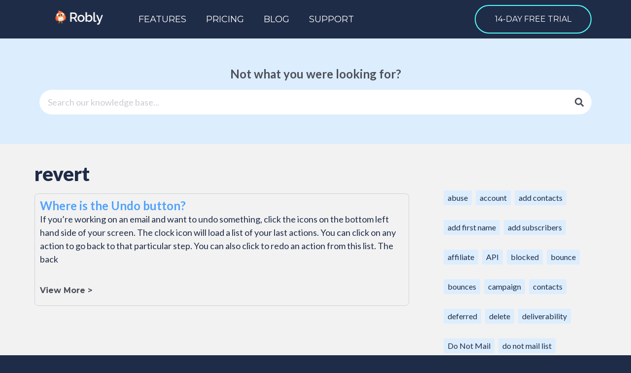

--- FILE ---
content_type: text/html; charset=UTF-8
request_url: https://support.robly.com/tag/revert/
body_size: 12082
content:
<!doctype html>
<html lang="en-US">
<head>
	<meta charset="UTF-8">
		<meta name="viewport" content="width=device-width, initial-scale=1">
	<link rel="profile" href="https://gmpg.org/xfn/11">
	<title>revert &#8211; support.robly.com</title>
<meta name='robots' content='max-image-preview:large' />
<link rel="alternate" type="application/rss+xml" title="support.robly.com &raquo; Feed" href="https://support.robly.com/feed/" />
<link rel="alternate" type="application/rss+xml" title="support.robly.com &raquo; Comments Feed" href="https://support.robly.com/comments/feed/" />
<link rel="alternate" type="application/rss+xml" title="support.robly.com &raquo; revert Tag Feed" href="https://support.robly.com/tag/revert/feed/" />
<style id='wp-img-auto-sizes-contain-inline-css' type='text/css'>
img:is([sizes=auto i],[sizes^="auto," i]){contain-intrinsic-size:3000px 1500px}
/*# sourceURL=wp-img-auto-sizes-contain-inline-css */
</style>
<style id='wp-emoji-styles-inline-css' type='text/css'>

	img.wp-smiley, img.emoji {
		display: inline !important;
		border: none !important;
		box-shadow: none !important;
		height: 1em !important;
		width: 1em !important;
		margin: 0 0.07em !important;
		vertical-align: -0.1em !important;
		background: none !important;
		padding: 0 !important;
	}
/*# sourceURL=wp-emoji-styles-inline-css */
</style>
<link rel='stylesheet' id='wp-block-library-css' href='https://support.robly.com/wp-includes/css/dist/block-library/style.min.css?ver=6.9' type='text/css' media='all' />
<style id='global-styles-inline-css' type='text/css'>
:root{--wp--preset--aspect-ratio--square: 1;--wp--preset--aspect-ratio--4-3: 4/3;--wp--preset--aspect-ratio--3-4: 3/4;--wp--preset--aspect-ratio--3-2: 3/2;--wp--preset--aspect-ratio--2-3: 2/3;--wp--preset--aspect-ratio--16-9: 16/9;--wp--preset--aspect-ratio--9-16: 9/16;--wp--preset--color--black: #000000;--wp--preset--color--cyan-bluish-gray: #abb8c3;--wp--preset--color--white: #ffffff;--wp--preset--color--pale-pink: #f78da7;--wp--preset--color--vivid-red: #cf2e2e;--wp--preset--color--luminous-vivid-orange: #ff6900;--wp--preset--color--luminous-vivid-amber: #fcb900;--wp--preset--color--light-green-cyan: #7bdcb5;--wp--preset--color--vivid-green-cyan: #00d084;--wp--preset--color--pale-cyan-blue: #8ed1fc;--wp--preset--color--vivid-cyan-blue: #0693e3;--wp--preset--color--vivid-purple: #9b51e0;--wp--preset--gradient--vivid-cyan-blue-to-vivid-purple: linear-gradient(135deg,rgb(6,147,227) 0%,rgb(155,81,224) 100%);--wp--preset--gradient--light-green-cyan-to-vivid-green-cyan: linear-gradient(135deg,rgb(122,220,180) 0%,rgb(0,208,130) 100%);--wp--preset--gradient--luminous-vivid-amber-to-luminous-vivid-orange: linear-gradient(135deg,rgb(252,185,0) 0%,rgb(255,105,0) 100%);--wp--preset--gradient--luminous-vivid-orange-to-vivid-red: linear-gradient(135deg,rgb(255,105,0) 0%,rgb(207,46,46) 100%);--wp--preset--gradient--very-light-gray-to-cyan-bluish-gray: linear-gradient(135deg,rgb(238,238,238) 0%,rgb(169,184,195) 100%);--wp--preset--gradient--cool-to-warm-spectrum: linear-gradient(135deg,rgb(74,234,220) 0%,rgb(151,120,209) 20%,rgb(207,42,186) 40%,rgb(238,44,130) 60%,rgb(251,105,98) 80%,rgb(254,248,76) 100%);--wp--preset--gradient--blush-light-purple: linear-gradient(135deg,rgb(255,206,236) 0%,rgb(152,150,240) 100%);--wp--preset--gradient--blush-bordeaux: linear-gradient(135deg,rgb(254,205,165) 0%,rgb(254,45,45) 50%,rgb(107,0,62) 100%);--wp--preset--gradient--luminous-dusk: linear-gradient(135deg,rgb(255,203,112) 0%,rgb(199,81,192) 50%,rgb(65,88,208) 100%);--wp--preset--gradient--pale-ocean: linear-gradient(135deg,rgb(255,245,203) 0%,rgb(182,227,212) 50%,rgb(51,167,181) 100%);--wp--preset--gradient--electric-grass: linear-gradient(135deg,rgb(202,248,128) 0%,rgb(113,206,126) 100%);--wp--preset--gradient--midnight: linear-gradient(135deg,rgb(2,3,129) 0%,rgb(40,116,252) 100%);--wp--preset--font-size--small: 13px;--wp--preset--font-size--medium: 20px;--wp--preset--font-size--large: 36px;--wp--preset--font-size--x-large: 42px;--wp--preset--spacing--20: 0.44rem;--wp--preset--spacing--30: 0.67rem;--wp--preset--spacing--40: 1rem;--wp--preset--spacing--50: 1.5rem;--wp--preset--spacing--60: 2.25rem;--wp--preset--spacing--70: 3.38rem;--wp--preset--spacing--80: 5.06rem;--wp--preset--shadow--natural: 6px 6px 9px rgba(0, 0, 0, 0.2);--wp--preset--shadow--deep: 12px 12px 50px rgba(0, 0, 0, 0.4);--wp--preset--shadow--sharp: 6px 6px 0px rgba(0, 0, 0, 0.2);--wp--preset--shadow--outlined: 6px 6px 0px -3px rgb(255, 255, 255), 6px 6px rgb(0, 0, 0);--wp--preset--shadow--crisp: 6px 6px 0px rgb(0, 0, 0);}:where(.is-layout-flex){gap: 0.5em;}:where(.is-layout-grid){gap: 0.5em;}body .is-layout-flex{display: flex;}.is-layout-flex{flex-wrap: wrap;align-items: center;}.is-layout-flex > :is(*, div){margin: 0;}body .is-layout-grid{display: grid;}.is-layout-grid > :is(*, div){margin: 0;}:where(.wp-block-columns.is-layout-flex){gap: 2em;}:where(.wp-block-columns.is-layout-grid){gap: 2em;}:where(.wp-block-post-template.is-layout-flex){gap: 1.25em;}:where(.wp-block-post-template.is-layout-grid){gap: 1.25em;}.has-black-color{color: var(--wp--preset--color--black) !important;}.has-cyan-bluish-gray-color{color: var(--wp--preset--color--cyan-bluish-gray) !important;}.has-white-color{color: var(--wp--preset--color--white) !important;}.has-pale-pink-color{color: var(--wp--preset--color--pale-pink) !important;}.has-vivid-red-color{color: var(--wp--preset--color--vivid-red) !important;}.has-luminous-vivid-orange-color{color: var(--wp--preset--color--luminous-vivid-orange) !important;}.has-luminous-vivid-amber-color{color: var(--wp--preset--color--luminous-vivid-amber) !important;}.has-light-green-cyan-color{color: var(--wp--preset--color--light-green-cyan) !important;}.has-vivid-green-cyan-color{color: var(--wp--preset--color--vivid-green-cyan) !important;}.has-pale-cyan-blue-color{color: var(--wp--preset--color--pale-cyan-blue) !important;}.has-vivid-cyan-blue-color{color: var(--wp--preset--color--vivid-cyan-blue) !important;}.has-vivid-purple-color{color: var(--wp--preset--color--vivid-purple) !important;}.has-black-background-color{background-color: var(--wp--preset--color--black) !important;}.has-cyan-bluish-gray-background-color{background-color: var(--wp--preset--color--cyan-bluish-gray) !important;}.has-white-background-color{background-color: var(--wp--preset--color--white) !important;}.has-pale-pink-background-color{background-color: var(--wp--preset--color--pale-pink) !important;}.has-vivid-red-background-color{background-color: var(--wp--preset--color--vivid-red) !important;}.has-luminous-vivid-orange-background-color{background-color: var(--wp--preset--color--luminous-vivid-orange) !important;}.has-luminous-vivid-amber-background-color{background-color: var(--wp--preset--color--luminous-vivid-amber) !important;}.has-light-green-cyan-background-color{background-color: var(--wp--preset--color--light-green-cyan) !important;}.has-vivid-green-cyan-background-color{background-color: var(--wp--preset--color--vivid-green-cyan) !important;}.has-pale-cyan-blue-background-color{background-color: var(--wp--preset--color--pale-cyan-blue) !important;}.has-vivid-cyan-blue-background-color{background-color: var(--wp--preset--color--vivid-cyan-blue) !important;}.has-vivid-purple-background-color{background-color: var(--wp--preset--color--vivid-purple) !important;}.has-black-border-color{border-color: var(--wp--preset--color--black) !important;}.has-cyan-bluish-gray-border-color{border-color: var(--wp--preset--color--cyan-bluish-gray) !important;}.has-white-border-color{border-color: var(--wp--preset--color--white) !important;}.has-pale-pink-border-color{border-color: var(--wp--preset--color--pale-pink) !important;}.has-vivid-red-border-color{border-color: var(--wp--preset--color--vivid-red) !important;}.has-luminous-vivid-orange-border-color{border-color: var(--wp--preset--color--luminous-vivid-orange) !important;}.has-luminous-vivid-amber-border-color{border-color: var(--wp--preset--color--luminous-vivid-amber) !important;}.has-light-green-cyan-border-color{border-color: var(--wp--preset--color--light-green-cyan) !important;}.has-vivid-green-cyan-border-color{border-color: var(--wp--preset--color--vivid-green-cyan) !important;}.has-pale-cyan-blue-border-color{border-color: var(--wp--preset--color--pale-cyan-blue) !important;}.has-vivid-cyan-blue-border-color{border-color: var(--wp--preset--color--vivid-cyan-blue) !important;}.has-vivid-purple-border-color{border-color: var(--wp--preset--color--vivid-purple) !important;}.has-vivid-cyan-blue-to-vivid-purple-gradient-background{background: var(--wp--preset--gradient--vivid-cyan-blue-to-vivid-purple) !important;}.has-light-green-cyan-to-vivid-green-cyan-gradient-background{background: var(--wp--preset--gradient--light-green-cyan-to-vivid-green-cyan) !important;}.has-luminous-vivid-amber-to-luminous-vivid-orange-gradient-background{background: var(--wp--preset--gradient--luminous-vivid-amber-to-luminous-vivid-orange) !important;}.has-luminous-vivid-orange-to-vivid-red-gradient-background{background: var(--wp--preset--gradient--luminous-vivid-orange-to-vivid-red) !important;}.has-very-light-gray-to-cyan-bluish-gray-gradient-background{background: var(--wp--preset--gradient--very-light-gray-to-cyan-bluish-gray) !important;}.has-cool-to-warm-spectrum-gradient-background{background: var(--wp--preset--gradient--cool-to-warm-spectrum) !important;}.has-blush-light-purple-gradient-background{background: var(--wp--preset--gradient--blush-light-purple) !important;}.has-blush-bordeaux-gradient-background{background: var(--wp--preset--gradient--blush-bordeaux) !important;}.has-luminous-dusk-gradient-background{background: var(--wp--preset--gradient--luminous-dusk) !important;}.has-pale-ocean-gradient-background{background: var(--wp--preset--gradient--pale-ocean) !important;}.has-electric-grass-gradient-background{background: var(--wp--preset--gradient--electric-grass) !important;}.has-midnight-gradient-background{background: var(--wp--preset--gradient--midnight) !important;}.has-small-font-size{font-size: var(--wp--preset--font-size--small) !important;}.has-medium-font-size{font-size: var(--wp--preset--font-size--medium) !important;}.has-large-font-size{font-size: var(--wp--preset--font-size--large) !important;}.has-x-large-font-size{font-size: var(--wp--preset--font-size--x-large) !important;}
/*# sourceURL=global-styles-inline-css */
</style>

<style id='classic-theme-styles-inline-css' type='text/css'>
/*! This file is auto-generated */
.wp-block-button__link{color:#fff;background-color:#32373c;border-radius:9999px;box-shadow:none;text-decoration:none;padding:calc(.667em + 2px) calc(1.333em + 2px);font-size:1.125em}.wp-block-file__button{background:#32373c;color:#fff;text-decoration:none}
/*# sourceURL=/wp-includes/css/classic-themes.min.css */
</style>
<link rel='stylesheet' id='dashicons-css' href='https://support.robly.com/wp-includes/css/dashicons.min.css?ver=6.9' type='text/css' media='all' />
<link rel='stylesheet' id='hello-elementor-css' href='https://support.robly.com/wp-content/themes/hello-elementor/style.min.css?ver=2.5.0' type='text/css' media='all' />
<link rel='stylesheet' id='hello-elementor-theme-style-css' href='https://support.robly.com/wp-content/themes/hello-elementor/theme.min.css?ver=2.5.0' type='text/css' media='all' />
<link rel='stylesheet' id='elementor-frontend-css' href='https://support.robly.com/wp-content/plugins/elementor/assets/css/frontend-lite.min.css?ver=3.8.1' type='text/css' media='all' />
<link rel='stylesheet' id='elementor-post-5-css' href='https://support.robly.com/wp-content/uploads/elementor/css/post-5.css?ver=1670436811' type='text/css' media='all' />
<link rel='stylesheet' id='elementor-icons-css' href='https://support.robly.com/wp-content/plugins/elementor/assets/lib/eicons/css/elementor-icons.min.css?ver=5.16.0' type='text/css' media='all' />
<link rel='stylesheet' id='elementor-pro-css' href='https://support.robly.com/wp-content/plugins/elementor-pro/assets/css/frontend-lite.min.css?ver=3.8.2' type='text/css' media='all' />
<link rel='stylesheet' id='elementor-global-css' href='https://support.robly.com/wp-content/uploads/elementor/css/global.css?ver=1670436812' type='text/css' media='all' />
<link rel='stylesheet' id='elementor-post-854-css' href='https://support.robly.com/wp-content/uploads/elementor/css/post-854.css?ver=1702412772' type='text/css' media='all' />
<link rel='stylesheet' id='elementor-post-851-css' href='https://support.robly.com/wp-content/uploads/elementor/css/post-851.css?ver=1670436812' type='text/css' media='all' />
<link rel='stylesheet' id='elementor-post-6955-css' href='https://support.robly.com/wp-content/uploads/elementor/css/post-6955.css?ver=1670840570' type='text/css' media='all' />
<link rel='stylesheet' id='google-fonts-1-css' href='https://fonts.googleapis.com/css?family=Lato%3A100%2C100italic%2C200%2C200italic%2C300%2C300italic%2C400%2C400italic%2C500%2C500italic%2C600%2C600italic%2C700%2C700italic%2C800%2C800italic%2C900%2C900italic%7CMontserrat%3A100%2C100italic%2C200%2C200italic%2C300%2C300italic%2C400%2C400italic%2C500%2C500italic%2C600%2C600italic%2C700%2C700italic%2C800%2C800italic%2C900%2C900italic&#038;display=auto&#038;ver=6.9' type='text/css' media='all' />
<link rel='stylesheet' id='elementor-icons-shared-0-css' href='https://support.robly.com/wp-content/plugins/elementor/assets/lib/font-awesome/css/fontawesome.min.css?ver=5.15.3' type='text/css' media='all' />
<link rel='stylesheet' id='elementor-icons-fa-solid-css' href='https://support.robly.com/wp-content/plugins/elementor/assets/lib/font-awesome/css/solid.min.css?ver=5.15.3' type='text/css' media='all' />
<link rel='stylesheet' id='elementor-icons-fa-brands-css' href='https://support.robly.com/wp-content/plugins/elementor/assets/lib/font-awesome/css/brands.min.css?ver=5.15.3' type='text/css' media='all' />
<script type="text/javascript" src="https://support.robly.com/wp-includes/js/jquery/jquery.min.js?ver=3.7.1" id="jquery-core-js"></script>
<script type="text/javascript" src="https://support.robly.com/wp-includes/js/jquery/jquery-migrate.min.js?ver=3.4.1" id="jquery-migrate-js"></script>
<link rel="https://api.w.org/" href="https://support.robly.com/wp-json/" /><link rel="alternate" title="JSON" type="application/json" href="https://support.robly.com/wp-json/wp/v2/tags/960" /><link rel="EditURI" type="application/rsd+xml" title="RSD" href="https://support.robly.com/xmlrpc.php?rsd" />
<meta name="generator" content="WordPress 6.9" />
<!--<script type="text/javascript" src="https://d3v7hbq4afry8x.cloudfront.net/robly_holiday_script.js"></script>-->
<link rel="icon" href="https://support.robly.com/wp-content/uploads/2022/02/favicon-fd000c3bde33765962949ffa0eaf8466-150x150.png" sizes="32x32" />
<link rel="icon" href="https://support.robly.com/wp-content/uploads/2022/02/favicon-fd000c3bde33765962949ffa0eaf8466.png" sizes="192x192" />
<link rel="apple-touch-icon" href="https://support.robly.com/wp-content/uploads/2022/02/favicon-fd000c3bde33765962949ffa0eaf8466.png" />
<meta name="msapplication-TileImage" content="https://support.robly.com/wp-content/uploads/2022/02/favicon-fd000c3bde33765962949ffa0eaf8466.png" />
<style type="text/css">/** Mega Menu CSS: fs **/</style>
</head>
<body class="archive tag tag-revert tag-960 wp-custom-logo wp-theme-hello-elementor elementor-default elementor-template-full-width elementor-kit-5 elementor-page-6955">

		<div data-elementor-type="header" data-elementor-id="854" class="elementor elementor-854 elementor-location-header">
								<section class="elementor-section elementor-top-section elementor-element elementor-element-72cb3040 elementor-section-boxed elementor-section-height-default elementor-section-height-default" data-id="72cb3040" data-element_type="section">
						<div class="elementor-container elementor-column-gap-default">
					<div class="elementor-column elementor-col-50 elementor-top-column elementor-element elementor-element-215fe901" data-id="215fe901" data-element_type="column">
			<div class="elementor-widget-wrap elementor-element-populated">
								<div class="elementor-element elementor-element-3830e9f8 elementor-widget elementor-widget-theme-site-logo elementor-widget-image" data-id="3830e9f8" data-element_type="widget" data-widget_type="theme-site-logo.default">
				<div class="elementor-widget-container">
			<style>/*! elementor - v3.8.1 - 13-11-2022 */
.elementor-widget-image{text-align:center}.elementor-widget-image a{display:inline-block}.elementor-widget-image a img[src$=".svg"]{width:48px}.elementor-widget-image img{vertical-align:middle;display:inline-block}</style>													<a href="https://support.robly.com">
							<img width="195" height="60" src="https://support.robly.com/wp-content/uploads/2022/02/Robly-Logo.png" class="attachment-full size-full" alt="" />								</a>
															</div>
				</div>
					</div>
		</div>
				<div class="elementor-column elementor-col-50 elementor-top-column elementor-element elementor-element-402ab23a" data-id="402ab23a" data-element_type="column">
			<div class="elementor-widget-wrap elementor-element-populated">
								<div class="elementor-element elementor-element-1c684827 elementor-nav-menu--dropdown-tablet elementor-nav-menu__text-align-aside elementor-nav-menu--toggle elementor-nav-menu--burger elementor-widget elementor-widget-nav-menu" data-id="1c684827" data-element_type="widget" data-settings="{&quot;layout&quot;:&quot;horizontal&quot;,&quot;submenu_icon&quot;:{&quot;value&quot;:&quot;&lt;i class=\&quot;fas fa-caret-down\&quot;&gt;&lt;\/i&gt;&quot;,&quot;library&quot;:&quot;fa-solid&quot;},&quot;toggle&quot;:&quot;burger&quot;}" data-widget_type="nav-menu.default">
				<div class="elementor-widget-container">
			<link rel="stylesheet" href="https://support.robly.com/wp-content/plugins/elementor-pro/assets/css/widget-nav-menu.min.css">			<nav migration_allowed="1" migrated="0" class="elementor-nav-menu--main elementor-nav-menu__container elementor-nav-menu--layout-horizontal e--pointer-underline e--animation-fade">
				<ul id="menu-1-1c684827" class="elementor-nav-menu"><li class="menu-item menu-item-type-custom menu-item-object-custom menu-item-7486"><a href="https://www.robly.com/features" class="elementor-item">Features</a></li>
<li class="menu-item menu-item-type-custom menu-item-object-custom menu-item-7487"><a href="https://www.robly.com/pricing" class="elementor-item">Pricing</a></li>
<li class="menu-item menu-item-type-custom menu-item-object-custom menu-item-7488"><a href="https://blog.robly.com/" class="elementor-item">Blog</a></li>
<li class="active menu-item menu-item-type-custom menu-item-object-custom menu-item-7489"><a href="/" class="elementor-item">Support</a></li>
<li class="btn-round ml-auto menu-item menu-item-type-custom menu-item-object-custom menu-item-7490"><a href="https://www.robly.com/sign_up" class="elementor-item">14-Day Free Trial</a></li>
</ul>			</nav>
					<div class="elementor-menu-toggle" role="button" tabindex="0" aria-label="Menu Toggle" aria-expanded="false">
			<i aria-hidden="true" role="presentation" class="elementor-menu-toggle__icon--open eicon-menu-bar"></i><i aria-hidden="true" role="presentation" class="elementor-menu-toggle__icon--close eicon-close"></i>			<span class="elementor-screen-only">Menu</span>
		</div>
			<nav class="elementor-nav-menu--dropdown elementor-nav-menu__container" aria-hidden="true">
				<ul id="menu-2-1c684827" class="elementor-nav-menu"><li class="menu-item menu-item-type-custom menu-item-object-custom menu-item-7486"><a href="https://www.robly.com/features" class="elementor-item" tabindex="-1">Features</a></li>
<li class="menu-item menu-item-type-custom menu-item-object-custom menu-item-7487"><a href="https://www.robly.com/pricing" class="elementor-item" tabindex="-1">Pricing</a></li>
<li class="menu-item menu-item-type-custom menu-item-object-custom menu-item-7488"><a href="https://blog.robly.com/" class="elementor-item" tabindex="-1">Blog</a></li>
<li class="active menu-item menu-item-type-custom menu-item-object-custom menu-item-7489"><a href="/" class="elementor-item" tabindex="-1">Support</a></li>
<li class="btn-round ml-auto menu-item menu-item-type-custom menu-item-object-custom menu-item-7490"><a href="https://www.robly.com/sign_up" class="elementor-item" tabindex="-1">14-Day Free Trial</a></li>
</ul>			</nav>
				</div>
				</div>
					</div>
		</div>
							</div>
		</section>
						</div>
				<div data-elementor-type="archive" data-elementor-id="6955" class="elementor elementor-6955 elementor-location-archive">
								<section class="elementor-section elementor-top-section elementor-element elementor-element-810e64a elementor-section-boxed elementor-section-height-default elementor-section-height-default" data-id="810e64a" data-element_type="section" data-settings="{&quot;background_background&quot;:&quot;classic&quot;}">
						<div class="elementor-container elementor-column-gap-default">
					<div class="elementor-column elementor-col-100 elementor-top-column elementor-element elementor-element-ca76aa9" data-id="ca76aa9" data-element_type="column">
			<div class="elementor-widget-wrap elementor-element-populated">
								<div class="elementor-element elementor-element-e18c180 elementor-widget elementor-widget-heading" data-id="e18c180" data-element_type="widget" data-widget_type="heading.default">
				<div class="elementor-widget-container">
			<style>/*! elementor - v3.8.1 - 13-11-2022 */
.elementor-heading-title{padding:0;margin:0;line-height:1}.elementor-widget-heading .elementor-heading-title[class*=elementor-size-]>a{color:inherit;font-size:inherit;line-height:inherit}.elementor-widget-heading .elementor-heading-title.elementor-size-small{font-size:15px}.elementor-widget-heading .elementor-heading-title.elementor-size-medium{font-size:19px}.elementor-widget-heading .elementor-heading-title.elementor-size-large{font-size:29px}.elementor-widget-heading .elementor-heading-title.elementor-size-xl{font-size:39px}.elementor-widget-heading .elementor-heading-title.elementor-size-xxl{font-size:59px}</style><h2 class="elementor-heading-title elementor-size-default">Not what you were looking for?</h2>		</div>
				</div>
				<div class="elementor-element elementor-element-7249461 elementor-search-form--skin-classic elementor-search-form--button-type-icon elementor-search-form--icon-search elementor-widget elementor-widget-search-form" data-id="7249461" data-element_type="widget" data-settings="{&quot;skin&quot;:&quot;classic&quot;}" data-widget_type="search-form.default">
				<div class="elementor-widget-container">
			<link rel="stylesheet" href="https://support.robly.com/wp-content/plugins/elementor-pro/assets/css/widget-theme-elements.min.css">		<form class="elementor-search-form" role="search" action="https://support.robly.com" method="get">
									<div class="elementor-search-form__container">
								<input placeholder="Search our knowledge base..." class="elementor-search-form__input" type="search" name="s" title="Search" value="">
													<button class="elementor-search-form__submit" type="submit" title="Search" aria-label="Search">
													<i aria-hidden="true" class="fas fa-search"></i>							<span class="elementor-screen-only">Search</span>
											</button>
											</div>
		</form>
				</div>
				</div>
					</div>
		</div>
							</div>
		</section>
				<section class="elementor-section elementor-top-section elementor-element elementor-element-236202f2 elementor-section-content-top elementor-section-boxed elementor-section-height-default elementor-section-height-default" data-id="236202f2" data-element_type="section" data-settings="{&quot;background_background&quot;:&quot;classic&quot;}">
						<div class="elementor-container elementor-column-gap-no">
					<div class="elementor-column elementor-col-66 elementor-top-column elementor-element elementor-element-39809da3" data-id="39809da3" data-element_type="column">
			<div class="elementor-widget-wrap elementor-element-populated">
								<div class="elementor-element elementor-element-5cfdaeaf elementor-widget elementor-widget-heading" data-id="5cfdaeaf" data-element_type="widget" data-widget_type="heading.default">
				<div class="elementor-widget-container">
			<h1 class="elementor-heading-title elementor-size-default">revert</h1>		</div>
				</div>
				<div class="elementor-element elementor-element-41836d9 elementor-grid-1 elementor-posts--thumbnail-none elementor-grid-tablet-2 elementor-grid-mobile-1 elementor-widget elementor-widget-archive-posts" data-id="41836d9" data-element_type="widget" data-settings="{&quot;archive_classic_columns&quot;:&quot;1&quot;,&quot;archive_classic_columns_tablet&quot;:&quot;2&quot;,&quot;archive_classic_columns_mobile&quot;:&quot;1&quot;,&quot;archive_classic_row_gap&quot;:{&quot;unit&quot;:&quot;px&quot;,&quot;size&quot;:35,&quot;sizes&quot;:[]},&quot;archive_classic_row_gap_tablet&quot;:{&quot;unit&quot;:&quot;px&quot;,&quot;size&quot;:&quot;&quot;,&quot;sizes&quot;:[]},&quot;archive_classic_row_gap_mobile&quot;:{&quot;unit&quot;:&quot;px&quot;,&quot;size&quot;:&quot;&quot;,&quot;sizes&quot;:[]},&quot;pagination_type&quot;:&quot;numbers&quot;}" data-widget_type="archive-posts.archive_classic">
				<div class="elementor-widget-container">
			<link rel="stylesheet" href="https://support.robly.com/wp-content/plugins/elementor-pro/assets/css/widget-posts.min.css">		<div class="elementor-posts-container elementor-posts elementor-posts--skin-classic elementor-grid">
				<article class="elementor-post elementor-grid-item post-4718 post type-post status-publish format-standard hentry category-drag-drop-editor category-email category-troubleshooting tag-earlier-version tag-revert tag-undo-button">
				<div class="elementor-post__text">
				<h3 class="elementor-post__title">
			<a href="https://support.robly.com/where-is-the-undo-button/" >
				Where is the Undo button?			</a>
		</h3>
				<div class="elementor-post__excerpt">
			<p>If you&#8217;re working on an email and want to undo something, click the icons on the bottom left hand side of your screen. The clock icon will load a list of your last actions. You can click on any action to go back to that particular step. You can also click to redo an action from this list. The back</p>
		</div>
		
		<a class="elementor-post__read-more" href="https://support.robly.com/where-is-the-undo-button/" >
			View More &gt;		</a>

				</div>
				</article>
				</div>
		
				</div>
				</div>
					</div>
		</div>
				<div class="elementor-column elementor-col-33 elementor-top-column elementor-element elementor-element-35113a2" data-id="35113a2" data-element_type="column">
			<div class="elementor-widget-wrap elementor-element-populated">
								<div class="elementor-element elementor-element-147023c elementor-widget elementor-widget-wp-widget-tag_cloud" data-id="147023c" data-element_type="widget" data-widget_type="wp-widget-tag_cloud.default">
				<div class="elementor-widget-container">
			<h5>Tags</h5><div class="tagcloud"><a href="https://support.robly.com/tag/abuse/" class="tag-cloud-link tag-link-90 tag-link-position-1" style="font-size: 10.545454545455pt;" aria-label="abuse (4 items)">abuse</a>
<a href="https://support.robly.com/tag/account/" class="tag-cloud-link tag-link-123 tag-link-position-2" style="font-size: 12.581818181818pt;" aria-label="account (5 items)">account</a>
<a href="https://support.robly.com/tag/add-contacts/" class="tag-cloud-link tag-link-81 tag-link-position-3" style="font-size: 19.2pt;" aria-label="add contacts (10 items)">add contacts</a>
<a href="https://support.robly.com/tag/add-first-name/" class="tag-cloud-link tag-link-49 tag-link-position-4" style="font-size: 8pt;" aria-label="add first name (3 items)">add first name</a>
<a href="https://support.robly.com/tag/add-subscribers/" class="tag-cloud-link tag-link-83 tag-link-position-5" style="font-size: 8pt;" aria-label="add subscribers (3 items)">add subscribers</a>
<a href="https://support.robly.com/tag/affiliate-2/" class="tag-cloud-link tag-link-308 tag-link-position-6" style="font-size: 8pt;" aria-label="affiliate (3 items)">affiliate</a>
<a href="https://support.robly.com/tag/i-api/" class="tag-cloud-link tag-link-320 tag-link-position-7" style="font-size: 14.363636363636pt;" aria-label="API (6 items)">API</a>
<a href="https://support.robly.com/tag/blocked/" class="tag-cloud-link tag-link-143 tag-link-position-8" style="font-size: 8pt;" aria-label="blocked (3 items)">blocked</a>
<a href="https://support.robly.com/tag/bounce/" class="tag-cloud-link tag-link-104 tag-link-position-9" style="font-size: 8pt;" aria-label="bounce (3 items)">bounce</a>
<a href="https://support.robly.com/tag/bounces-2/" class="tag-cloud-link tag-link-144 tag-link-position-10" style="font-size: 10.545454545455pt;" aria-label="bounces (4 items)">bounces</a>
<a href="https://support.robly.com/tag/campaign/" class="tag-cloud-link tag-link-178 tag-link-position-11" style="font-size: 12.581818181818pt;" aria-label="campaign (5 items)">campaign</a>
<a href="https://support.robly.com/tag/contacts/" class="tag-cloud-link tag-link-84 tag-link-position-12" style="font-size: 22pt;" aria-label="contacts (13 items)">contacts</a>
<a href="https://support.robly.com/tag/deferred/" class="tag-cloud-link tag-link-148 tag-link-position-13" style="font-size: 8pt;" aria-label="deferred (3 items)">deferred</a>
<a href="https://support.robly.com/tag/delete/" class="tag-cloud-link tag-link-515 tag-link-position-14" style="font-size: 10.545454545455pt;" aria-label="delete (4 items)">delete</a>
<a href="https://support.robly.com/tag/deliverability/" class="tag-cloud-link tag-link-166 tag-link-position-15" style="font-size: 15.636363636364pt;" aria-label="deliverability (7 items)">deliverability</a>
<a href="https://support.robly.com/tag/do-not-mail/" class="tag-cloud-link tag-link-540 tag-link-position-16" style="font-size: 10.545454545455pt;" aria-label="Do Not Mail (4 items)">Do Not Mail</a>
<a href="https://support.robly.com/tag/do-not-mail-list/" class="tag-cloud-link tag-link-85 tag-link-position-17" style="font-size: 8pt;" aria-label="do not mail list (3 items)">do not mail list</a>
<a href="https://support.robly.com/tag/email/" class="tag-cloud-link tag-link-585 tag-link-position-18" style="font-size: 18.181818181818pt;" aria-label="email (9 items)">email</a>
<a href="https://support.robly.com/tag/facebook/" class="tag-cloud-link tag-link-610 tag-link-position-19" style="font-size: 15.636363636364pt;" aria-label="facebook (7 items)">facebook</a>
<a href="https://support.robly.com/tag/filter/" class="tag-cloud-link tag-link-8 tag-link-position-20" style="font-size: 8pt;" aria-label="filter (3 items)">filter</a>
<a href="https://support.robly.com/tag/footer/" class="tag-cloud-link tag-link-132 tag-link-position-21" style="font-size: 10.545454545455pt;" aria-label="footer (4 items)">footer</a>
<a href="https://support.robly.com/tag/hard-bounce/" class="tag-cloud-link tag-link-106 tag-link-position-22" style="font-size: 10.545454545455pt;" aria-label="hard bounce (4 items)">hard bounce</a>
<a href="https://support.robly.com/tag/html/" class="tag-cloud-link tag-link-191 tag-link-position-23" style="font-size: 10.545454545455pt;" aria-label="html (4 items)">html</a>
<a href="https://support.robly.com/tag/images/" class="tag-cloud-link tag-link-715 tag-link-position-24" style="font-size: 12.581818181818pt;" aria-label="images (5 items)">images</a>
<a href="https://support.robly.com/tag/import-contacts/" class="tag-cloud-link tag-link-45 tag-link-position-25" style="font-size: 20.218181818182pt;" aria-label="import contacts (11 items)">import contacts</a>
<a href="https://support.robly.com/tag/integration/" class="tag-cloud-link tag-link-743 tag-link-position-26" style="font-size: 12.581818181818pt;" aria-label="integration (5 items)">integration</a>
<a href="https://support.robly.com/tag/list/" class="tag-cloud-link tag-link-87 tag-link-position-27" style="font-size: 8pt;" aria-label="list (3 items)">list</a>
<a href="https://support.robly.com/tag/lists/" class="tag-cloud-link tag-link-10 tag-link-position-28" style="font-size: 16.909090909091pt;" aria-label="lists (8 items)">lists</a>
<a href="https://support.robly.com/tag/merge-tags/" class="tag-cloud-link tag-link-58 tag-link-position-29" style="font-size: 12.581818181818pt;" aria-label="merge tags (5 items)">merge tags</a>
<a href="https://support.robly.com/tag/b-opengen/" class="tag-cloud-link tag-link-847 tag-link-position-30" style="font-size: 12.581818181818pt;" aria-label="OpenGen (5 items)">OpenGen</a>
<a href="https://support.robly.com/tag/opt-in/" class="tag-cloud-link tag-link-115 tag-link-position-31" style="font-size: 8pt;" aria-label="opt-in (3 items)">opt-in</a>
<a href="https://support.robly.com/tag/e-reports/" class="tag-cloud-link tag-link-158 tag-link-position-32" style="font-size: 8pt;" aria-label="Reports (3 items)">Reports</a>
<a href="https://support.robly.com/tag/salesforce/" class="tag-cloud-link tag-link-120 tag-link-position-33" style="font-size: 8pt;" aria-label="salesforce (3 items)">salesforce</a>
<a href="https://support.robly.com/tag/segment/" class="tag-cloud-link tag-link-14 tag-link-position-34" style="font-size: 8pt;" aria-label="segment (3 items)">segment</a>
<a href="https://support.robly.com/tag/segmentation/" class="tag-cloud-link tag-link-15 tag-link-position-35" style="font-size: 8pt;" aria-label="segmentation (3 items)">segmentation</a>
<a href="https://support.robly.com/tag/sign-up-form/" class="tag-cloud-link tag-link-164 tag-link-position-36" style="font-size: 20.218181818182pt;" aria-label="sign up form (11 items)">sign up form</a>
<a href="https://support.robly.com/tag/sign-up-tools/" class="tag-cloud-link tag-link-1027 tag-link-position-37" style="font-size: 22pt;" aria-label="sign up tools (13 items)">sign up tools</a>
<a href="https://support.robly.com/tag/social-media/" class="tag-cloud-link tag-link-159 tag-link-position-38" style="font-size: 14.363636363636pt;" aria-label="social media (6 items)">social media</a>
<a href="https://support.robly.com/tag/spam/" class="tag-cloud-link tag-link-94 tag-link-position-39" style="font-size: 20.218181818182pt;" aria-label="SPAM (11 items)">SPAM</a>
<a href="https://support.robly.com/tag/spam-complaints/" class="tag-cloud-link tag-link-102 tag-link-position-40" style="font-size: 10.545454545455pt;" aria-label="spam complaints (4 items)">spam complaints</a>
<a href="https://support.robly.com/tag/subscribers/" class="tag-cloud-link tag-link-48 tag-link-position-41" style="font-size: 8pt;" aria-label="subscribers (3 items)">subscribers</a>
<a href="https://support.robly.com/tag/tags/" class="tag-cloud-link tag-link-61 tag-link-position-42" style="font-size: 10.545454545455pt;" aria-label="tags (4 items)">tags</a>
<a href="https://support.robly.com/tag/twitter/" class="tag-cloud-link tag-link-1110 tag-link-position-43" style="font-size: 12.581818181818pt;" aria-label="twitter (5 items)">twitter</a>
<a href="https://support.robly.com/tag/unsubscribes/" class="tag-cloud-link tag-link-163 tag-link-position-44" style="font-size: 8pt;" aria-label="unsubscribes (3 items)">unsubscribes</a>
<a href="https://support.robly.com/tag/video-2/" class="tag-cloud-link tag-link-1156 tag-link-position-45" style="font-size: 12.581818181818pt;" aria-label="video (5 items)">video</a></div>
		</div>
				</div>
					</div>
		</div>
							</div>
		</section>
						</div>
				<div data-elementor-type="footer" data-elementor-id="851" class="elementor elementor-851 elementor-location-footer">
								<section class="elementor-section elementor-top-section elementor-element elementor-element-2691d7bd elementor-section-content-top elementor-section-boxed elementor-section-height-default elementor-section-height-default" data-id="2691d7bd" data-element_type="section">
						<div class="elementor-container elementor-column-gap-no">
					<div class="elementor-column elementor-col-100 elementor-top-column elementor-element elementor-element-6910d2c2" data-id="6910d2c2" data-element_type="column">
			<div class="elementor-widget-wrap elementor-element-populated">
								<section class="elementor-section elementor-inner-section elementor-element elementor-element-3b0a61b0 elementor-section-boxed elementor-section-height-default elementor-section-height-default" data-id="3b0a61b0" data-element_type="section">
						<div class="elementor-container elementor-column-gap-default">
					<div class="elementor-column elementor-col-50 elementor-inner-column elementor-element elementor-element-4804dd2a" data-id="4804dd2a" data-element_type="column">
			<div class="elementor-widget-wrap elementor-element-populated">
								<div class="elementor-element elementor-element-3183701 elementor-widget elementor-widget-image" data-id="3183701" data-element_type="widget" data-widget_type="image.default">
				<div class="elementor-widget-container">
															<img width="45" height="55" src="https://support.robly.com/wp-content/uploads/2022/03/Group.png" class="attachment-large size-large" alt="" loading="lazy" />															</div>
				</div>
					</div>
		</div>
				<div class="elementor-column elementor-col-50 elementor-inner-column elementor-element elementor-element-7d88c6aa" data-id="7d88c6aa" data-element_type="column">
			<div class="elementor-widget-wrap elementor-element-populated">
								<div class="elementor-element elementor-element-481e6956 elementor-nav-menu--dropdown-tablet elementor-nav-menu__text-align-aside elementor-widget elementor-widget-nav-menu" data-id="481e6956" data-element_type="widget" data-settings="{&quot;layout&quot;:&quot;horizontal&quot;,&quot;submenu_icon&quot;:{&quot;value&quot;:&quot;&lt;i class=\&quot;fas fa-caret-down\&quot;&gt;&lt;\/i&gt;&quot;,&quot;library&quot;:&quot;fa-solid&quot;}}" data-widget_type="nav-menu.default">
				<div class="elementor-widget-container">
						<nav migration_allowed="1" migrated="0" class="elementor-nav-menu--main elementor-nav-menu__container elementor-nav-menu--layout-horizontal e--pointer-none">
				<ul id="menu-1-481e6956" class="elementor-nav-menu"><li class="menu-item menu-item-type-custom menu-item-object-custom menu-item-7491"><a href="https://www.robly.com/contact_us/" class="elementor-item">Contact Us</a></li>
<li class="menu-item menu-item-type-custom menu-item-object-custom menu-item-7495"><a href="/robly-terms-of-service" class="elementor-item">Terms of Service</a></li>
<li class="menu-item menu-item-type-custom menu-item-object-custom menu-item-7496"><a href="/" class="elementor-item">Support &#038; Help</a></li>
<li class="menu-item menu-item-type-custom menu-item-object-custom menu-item-7497"><a href="https://www.robly.com/" class="elementor-item">About Robly</a></li>
<li class="menu-item menu-item-type-custom menu-item-object-custom menu-item-8047"><a href="https://support.robly.com/our-privacy-policy/" class="elementor-item">Privacy Policy</a></li>
</ul>			</nav>
					<div class="elementor-menu-toggle" role="button" tabindex="0" aria-label="Menu Toggle" aria-expanded="false">
			<i aria-hidden="true" role="presentation" class="elementor-menu-toggle__icon--open eicon-menu-bar"></i><i aria-hidden="true" role="presentation" class="elementor-menu-toggle__icon--close eicon-close"></i>			<span class="elementor-screen-only">Menu</span>
		</div>
			<nav class="elementor-nav-menu--dropdown elementor-nav-menu__container" aria-hidden="true">
				<ul id="menu-2-481e6956" class="elementor-nav-menu"><li class="menu-item menu-item-type-custom menu-item-object-custom menu-item-7491"><a href="https://www.robly.com/contact_us/" class="elementor-item" tabindex="-1">Contact Us</a></li>
<li class="menu-item menu-item-type-custom menu-item-object-custom menu-item-7495"><a href="/robly-terms-of-service" class="elementor-item" tabindex="-1">Terms of Service</a></li>
<li class="menu-item menu-item-type-custom menu-item-object-custom menu-item-7496"><a href="/" class="elementor-item" tabindex="-1">Support &#038; Help</a></li>
<li class="menu-item menu-item-type-custom menu-item-object-custom menu-item-7497"><a href="https://www.robly.com/" class="elementor-item" tabindex="-1">About Robly</a></li>
<li class="menu-item menu-item-type-custom menu-item-object-custom menu-item-8047"><a href="https://support.robly.com/our-privacy-policy/" class="elementor-item" tabindex="-1">Privacy Policy</a></li>
</ul>			</nav>
				</div>
				</div>
				<div class="elementor-element elementor-element-32a3e920 elementor-widget elementor-widget-text-editor" data-id="32a3e920" data-element_type="widget" data-widget_type="text-editor.default">
				<div class="elementor-widget-container">
			<style>/*! elementor - v3.8.1 - 13-11-2022 */
.elementor-widget-text-editor.elementor-drop-cap-view-stacked .elementor-drop-cap{background-color:#818a91;color:#fff}.elementor-widget-text-editor.elementor-drop-cap-view-framed .elementor-drop-cap{color:#818a91;border:3px solid;background-color:transparent}.elementor-widget-text-editor:not(.elementor-drop-cap-view-default) .elementor-drop-cap{margin-top:8px}.elementor-widget-text-editor:not(.elementor-drop-cap-view-default) .elementor-drop-cap-letter{width:1em;height:1em}.elementor-widget-text-editor .elementor-drop-cap{float:left;text-align:center;line-height:1;font-size:50px}.elementor-widget-text-editor .elementor-drop-cap-letter{display:inline-block}</style>				<p>© Copyright 2013 &#8211; 2021 Robly Ltd. Email Marketing Platform</p>						</div>
				</div>
				<div class="elementor-element elementor-element-483f856 elementor-shape-circle e-grid-align-left e-grid-align-mobile-center elementor-grid-0 elementor-widget elementor-widget-social-icons" data-id="483f856" data-element_type="widget" data-widget_type="social-icons.default">
				<div class="elementor-widget-container">
			<style>/*! elementor - v3.8.1 - 13-11-2022 */
.elementor-widget-social-icons.elementor-grid-0 .elementor-widget-container,.elementor-widget-social-icons.elementor-grid-mobile-0 .elementor-widget-container,.elementor-widget-social-icons.elementor-grid-tablet-0 .elementor-widget-container{line-height:1;font-size:0}.elementor-widget-social-icons:not(.elementor-grid-0):not(.elementor-grid-tablet-0):not(.elementor-grid-mobile-0) .elementor-grid{display:inline-grid}.elementor-widget-social-icons .elementor-grid{grid-column-gap:var(--grid-column-gap,5px);grid-row-gap:var(--grid-row-gap,5px);grid-template-columns:var(--grid-template-columns);-webkit-box-pack:var(--justify-content,center);-ms-flex-pack:var(--justify-content,center);justify-content:var(--justify-content,center);justify-items:var(--justify-content,center)}.elementor-icon.elementor-social-icon{font-size:var(--icon-size,25px);line-height:var(--icon-size,25px);width:calc(var(--icon-size, 25px) + (2 * var(--icon-padding, .5em)));height:calc(var(--icon-size, 25px) + (2 * var(--icon-padding, .5em)))}.elementor-social-icon{--e-social-icon-icon-color:#fff;display:-webkit-inline-box;display:-ms-inline-flexbox;display:inline-flex;background-color:#818a91;-webkit-box-align:center;-ms-flex-align:center;align-items:center;-webkit-box-pack:center;-ms-flex-pack:center;justify-content:center;text-align:center;cursor:pointer}.elementor-social-icon i{color:var(--e-social-icon-icon-color)}.elementor-social-icon svg{fill:var(--e-social-icon-icon-color)}.elementor-social-icon:last-child{margin:0}.elementor-social-icon:hover{opacity:.9;color:#fff}.elementor-social-icon-android{background-color:#a4c639}.elementor-social-icon-apple{background-color:#999}.elementor-social-icon-behance{background-color:#1769ff}.elementor-social-icon-bitbucket{background-color:#205081}.elementor-social-icon-codepen{background-color:#000}.elementor-social-icon-delicious{background-color:#39f}.elementor-social-icon-deviantart{background-color:#05cc47}.elementor-social-icon-digg{background-color:#005be2}.elementor-social-icon-dribbble{background-color:#ea4c89}.elementor-social-icon-elementor{background-color:#d30c5c}.elementor-social-icon-envelope{background-color:#ea4335}.elementor-social-icon-facebook,.elementor-social-icon-facebook-f{background-color:#3b5998}.elementor-social-icon-flickr{background-color:#0063dc}.elementor-social-icon-foursquare{background-color:#2d5be3}.elementor-social-icon-free-code-camp,.elementor-social-icon-freecodecamp{background-color:#006400}.elementor-social-icon-github{background-color:#333}.elementor-social-icon-gitlab{background-color:#e24329}.elementor-social-icon-globe{background-color:#818a91}.elementor-social-icon-google-plus,.elementor-social-icon-google-plus-g{background-color:#dd4b39}.elementor-social-icon-houzz{background-color:#7ac142}.elementor-social-icon-instagram{background-color:#262626}.elementor-social-icon-jsfiddle{background-color:#487aa2}.elementor-social-icon-link{background-color:#818a91}.elementor-social-icon-linkedin,.elementor-social-icon-linkedin-in{background-color:#0077b5}.elementor-social-icon-medium{background-color:#00ab6b}.elementor-social-icon-meetup{background-color:#ec1c40}.elementor-social-icon-mixcloud{background-color:#273a4b}.elementor-social-icon-odnoklassniki{background-color:#f4731c}.elementor-social-icon-pinterest{background-color:#bd081c}.elementor-social-icon-product-hunt{background-color:#da552f}.elementor-social-icon-reddit{background-color:#ff4500}.elementor-social-icon-rss{background-color:#f26522}.elementor-social-icon-shopping-cart{background-color:#4caf50}.elementor-social-icon-skype{background-color:#00aff0}.elementor-social-icon-slideshare{background-color:#0077b5}.elementor-social-icon-snapchat{background-color:#fffc00}.elementor-social-icon-soundcloud{background-color:#f80}.elementor-social-icon-spotify{background-color:#2ebd59}.elementor-social-icon-stack-overflow{background-color:#fe7a15}.elementor-social-icon-steam{background-color:#00adee}.elementor-social-icon-stumbleupon{background-color:#eb4924}.elementor-social-icon-telegram{background-color:#2ca5e0}.elementor-social-icon-thumb-tack{background-color:#1aa1d8}.elementor-social-icon-tripadvisor{background-color:#589442}.elementor-social-icon-tumblr{background-color:#35465c}.elementor-social-icon-twitch{background-color:#6441a5}.elementor-social-icon-twitter{background-color:#1da1f2}.elementor-social-icon-viber{background-color:#665cac}.elementor-social-icon-vimeo{background-color:#1ab7ea}.elementor-social-icon-vk{background-color:#45668e}.elementor-social-icon-weibo{background-color:#dd2430}.elementor-social-icon-weixin{background-color:#31a918}.elementor-social-icon-whatsapp{background-color:#25d366}.elementor-social-icon-wordpress{background-color:#21759b}.elementor-social-icon-xing{background-color:#026466}.elementor-social-icon-yelp{background-color:#af0606}.elementor-social-icon-youtube{background-color:#cd201f}.elementor-social-icon-500px{background-color:#0099e5}.elementor-shape-rounded .elementor-icon.elementor-social-icon{border-radius:10%}.elementor-shape-circle .elementor-icon.elementor-social-icon{border-radius:50%}</style>		<div class="elementor-social-icons-wrapper elementor-grid">
							<span class="elementor-grid-item">
					<a class="elementor-icon elementor-social-icon elementor-social-icon-facebook elementor-repeater-item-49d9925" href="https://www.facebook.com/roblymarketing/" target="_blank">
						<span class="elementor-screen-only">Facebook</span>
						<i class="fab fa-facebook"></i>					</a>
				</span>
							<span class="elementor-grid-item">
					<a class="elementor-icon elementor-social-icon elementor-social-icon-twitter elementor-repeater-item-ce72cd9" href="https://twitter.com/roblynyc" target="_blank">
						<span class="elementor-screen-only">Twitter</span>
						<i class="fab fa-twitter"></i>					</a>
				</span>
							<span class="elementor-grid-item">
					<a class="elementor-icon elementor-social-icon elementor-social-icon-instagram elementor-repeater-item-f023ad4" href="https://www.instagram.com/roblyemailmarketing/" target="_blank">
						<span class="elementor-screen-only">Instagram</span>
						<i class="fab fa-instagram"></i>					</a>
				</span>
							<span class="elementor-grid-item">
					<a class="elementor-icon elementor-social-icon elementor-social-icon-linkedin elementor-repeater-item-8a71038" href="https://www.linkedin.com/company/robly/" target="_blank">
						<span class="elementor-screen-only">Linkedin</span>
						<i class="fab fa-linkedin"></i>					</a>
				</span>
					</div>
				</div>
				</div>
					</div>
		</div>
							</div>
		</section>
					</div>
		</div>
							</div>
		</section>
						</div>
		

<!-- begin SnapEngage code -->
<script type="text/javascript">
  (function() {
    var se = document.createElement('script'); se.type = 'text/javascript'; se.async = true;
    se.src = '//commondatastorage.googleapis.com/code.snapengage.com/js/2ca59189-7c9d-4b3c-924f-c5bd2c8c79d1.js';
    var done = false;
    se.onload = se.onreadystatechange = function() {
      if (!done&&(!this.readyState||this.readyState==='loaded'||this.readyState==='complete')) {
        done = true;
        SnapEngage.hideButton(); // Hide the button immediately. 
      }
    };
    var s = document.getElementsByTagName('script')[0]; s.parentNode.insertBefore(se, s);
  })();
</script>
<!-- end SnapEngage code -->

<!-- Start of AnswerDash script -->
<script>var AnswerDash;!function(e,t,n,s,a){if(!t.getElementById(s)){var i,r=t.createElement(n),c=t.getElementsByTagName(n)[0];e[a]||(i=e[a]=function(){i.__oninit.push(arguments)},i.__oninit=[]),r.type="text/javascript",r.async=!0,r.src="https://p1.answerdash.com/answerdash.min.js?siteid=1281",r.setAttribute("id",s),c.parentNode.insertBefore(r,c)}}(window,document,"script","answerdash-script","AnswerDash");</script>
<!-- End of AnswerDash script -->

<script type="speculationrules">
{"prefetch":[{"source":"document","where":{"and":[{"href_matches":"/*"},{"not":{"href_matches":["/wp-*.php","/wp-admin/*","/wp-content/uploads/*","/wp-content/*","/wp-content/plugins/*","/wp-content/themes/hello-elementor/*","/*\\?(.+)"]}},{"not":{"selector_matches":"a[rel~=\"nofollow\"]"}},{"not":{"selector_matches":".no-prefetch, .no-prefetch a"}}]},"eagerness":"conservative"}]}
</script>
<script type="text/javascript" src="https://support.robly.com/wp-content/themes/hello-elementor/assets/js/hello-frontend.min.js?ver=1.0.0" id="hello-theme-frontend-js"></script>
<script type="text/javascript" src="https://support.robly.com/wp-includes/js/hoverIntent.min.js?ver=1.10.2" id="hoverIntent-js"></script>
<script type="text/javascript" id="megamenu-js-extra">
/* <![CDATA[ */
var megamenu = {"timeout":"300","interval":"100"};
//# sourceURL=megamenu-js-extra
/* ]]> */
</script>
<script type="text/javascript" src="https://support.robly.com/wp-content/plugins/megamenu/js/maxmegamenu.js?ver=3.0" id="megamenu-js"></script>
<script type="text/javascript" src="https://support.robly.com/wp-content/plugins/elementor-pro/assets/lib/smartmenus/jquery.smartmenus.min.js?ver=1.0.1" id="smartmenus-js"></script>
<script type="text/javascript" src="https://support.robly.com/wp-includes/js/imagesloaded.min.js?ver=5.0.0" id="imagesloaded-js"></script>
<script type="text/javascript" src="https://support.robly.com/wp-content/plugins/elementor-pro/assets/js/webpack-pro.runtime.min.js?ver=3.8.2" id="elementor-pro-webpack-runtime-js"></script>
<script type="text/javascript" src="https://support.robly.com/wp-content/plugins/elementor/assets/js/webpack.runtime.min.js?ver=3.8.1" id="elementor-webpack-runtime-js"></script>
<script type="text/javascript" src="https://support.robly.com/wp-content/plugins/elementor/assets/js/frontend-modules.min.js?ver=3.8.1" id="elementor-frontend-modules-js"></script>
<script type="text/javascript" src="https://support.robly.com/wp-includes/js/dist/hooks.min.js?ver=dd5603f07f9220ed27f1" id="wp-hooks-js"></script>
<script type="text/javascript" src="https://support.robly.com/wp-includes/js/dist/i18n.min.js?ver=c26c3dc7bed366793375" id="wp-i18n-js"></script>
<script type="text/javascript" id="wp-i18n-js-after">
/* <![CDATA[ */
wp.i18n.setLocaleData( { 'text direction\u0004ltr': [ 'ltr' ] } );
//# sourceURL=wp-i18n-js-after
/* ]]> */
</script>
<script type="text/javascript" id="elementor-pro-frontend-js-before">
/* <![CDATA[ */
var ElementorProFrontendConfig = {"ajaxurl":"https:\/\/support.robly.com\/wp-admin\/admin-ajax.php","nonce":"e01753e6d7","urls":{"assets":"https:\/\/support.robly.com\/wp-content\/plugins\/elementor-pro\/assets\/","rest":"https:\/\/support.robly.com\/wp-json\/"},"shareButtonsNetworks":{"facebook":{"title":"Facebook","has_counter":true},"twitter":{"title":"Twitter"},"linkedin":{"title":"LinkedIn","has_counter":true},"pinterest":{"title":"Pinterest","has_counter":true},"reddit":{"title":"Reddit","has_counter":true},"vk":{"title":"VK","has_counter":true},"odnoklassniki":{"title":"OK","has_counter":true},"tumblr":{"title":"Tumblr"},"digg":{"title":"Digg"},"skype":{"title":"Skype"},"stumbleupon":{"title":"StumbleUpon","has_counter":true},"mix":{"title":"Mix"},"telegram":{"title":"Telegram"},"pocket":{"title":"Pocket","has_counter":true},"xing":{"title":"XING","has_counter":true},"whatsapp":{"title":"WhatsApp"},"email":{"title":"Email"},"print":{"title":"Print"}},"facebook_sdk":{"lang":"en_US","app_id":""},"lottie":{"defaultAnimationUrl":"https:\/\/support.robly.com\/wp-content\/plugins\/elementor-pro\/modules\/lottie\/assets\/animations\/default.json"}};
//# sourceURL=elementor-pro-frontend-js-before
/* ]]> */
</script>
<script type="text/javascript" src="https://support.robly.com/wp-content/plugins/elementor-pro/assets/js/frontend.min.js?ver=3.8.2" id="elementor-pro-frontend-js"></script>
<script type="text/javascript" src="https://support.robly.com/wp-content/plugins/elementor/assets/lib/waypoints/waypoints.min.js?ver=4.0.2" id="elementor-waypoints-js"></script>
<script type="text/javascript" src="https://support.robly.com/wp-includes/js/jquery/ui/core.min.js?ver=1.13.3" id="jquery-ui-core-js"></script>
<script type="text/javascript" id="elementor-frontend-js-before">
/* <![CDATA[ */
var elementorFrontendConfig = {"environmentMode":{"edit":false,"wpPreview":false,"isScriptDebug":false},"i18n":{"shareOnFacebook":"Share on Facebook","shareOnTwitter":"Share on Twitter","pinIt":"Pin it","download":"Download","downloadImage":"Download image","fullscreen":"Fullscreen","zoom":"Zoom","share":"Share","playVideo":"Play Video","previous":"Previous","next":"Next","close":"Close"},"is_rtl":false,"breakpoints":{"xs":0,"sm":480,"md":768,"lg":1025,"xl":1440,"xxl":1600},"responsive":{"breakpoints":{"mobile":{"label":"Mobile","value":767,"default_value":767,"direction":"max","is_enabled":true},"mobile_extra":{"label":"Mobile Extra","value":880,"default_value":880,"direction":"max","is_enabled":false},"tablet":{"label":"Tablet","value":1024,"default_value":1024,"direction":"max","is_enabled":true},"tablet_extra":{"label":"Tablet Extra","value":1200,"default_value":1200,"direction":"max","is_enabled":false},"laptop":{"label":"Laptop","value":1366,"default_value":1366,"direction":"max","is_enabled":false},"widescreen":{"label":"Widescreen","value":2400,"default_value":2400,"direction":"min","is_enabled":false}}},"version":"3.8.1","is_static":false,"experimentalFeatures":{"e_dom_optimization":true,"e_optimized_assets_loading":true,"e_optimized_css_loading":true,"a11y_improvements":true,"additional_custom_breakpoints":true,"e_import_export":true,"e_hidden_wordpress_widgets":true,"theme_builder_v2":true,"hello-theme-header-footer":true,"landing-pages":true,"elements-color-picker":true,"favorite-widgets":true,"admin-top-bar":true,"page-transitions":true,"notes":true,"form-submissions":true,"e_scroll_snap":true},"urls":{"assets":"https:\/\/support.robly.com\/wp-content\/plugins\/elementor\/assets\/"},"settings":{"editorPreferences":[]},"kit":{"body_background_background":"classic","active_breakpoints":["viewport_mobile","viewport_tablet"],"global_image_lightbox":"yes","lightbox_enable_counter":"yes","lightbox_enable_fullscreen":"yes","lightbox_enable_zoom":"yes","lightbox_enable_share":"yes","lightbox_title_src":"title","lightbox_description_src":"description","hello_header_logo_type":"logo","hello_header_menu_layout":"horizontal","hello_footer_logo_type":"logo"},"post":{"id":0,"title":"revert &#8211; support.robly.com","excerpt":""}};
//# sourceURL=elementor-frontend-js-before
/* ]]> */
</script>
<script type="text/javascript" src="https://support.robly.com/wp-content/plugins/elementor/assets/js/frontend.min.js?ver=3.8.1" id="elementor-frontend-js"></script>
<script type="text/javascript" src="https://support.robly.com/wp-content/plugins/elementor-pro/assets/js/elements-handlers.min.js?ver=3.8.2" id="pro-elements-handlers-js"></script>
<script id="wp-emoji-settings" type="application/json">
{"baseUrl":"https://s.w.org/images/core/emoji/17.0.2/72x72/","ext":".png","svgUrl":"https://s.w.org/images/core/emoji/17.0.2/svg/","svgExt":".svg","source":{"concatemoji":"https://support.robly.com/wp-includes/js/wp-emoji-release.min.js?ver=6.9"}}
</script>
<script type="module">
/* <![CDATA[ */
/*! This file is auto-generated */
const a=JSON.parse(document.getElementById("wp-emoji-settings").textContent),o=(window._wpemojiSettings=a,"wpEmojiSettingsSupports"),s=["flag","emoji"];function i(e){try{var t={supportTests:e,timestamp:(new Date).valueOf()};sessionStorage.setItem(o,JSON.stringify(t))}catch(e){}}function c(e,t,n){e.clearRect(0,0,e.canvas.width,e.canvas.height),e.fillText(t,0,0);t=new Uint32Array(e.getImageData(0,0,e.canvas.width,e.canvas.height).data);e.clearRect(0,0,e.canvas.width,e.canvas.height),e.fillText(n,0,0);const a=new Uint32Array(e.getImageData(0,0,e.canvas.width,e.canvas.height).data);return t.every((e,t)=>e===a[t])}function p(e,t){e.clearRect(0,0,e.canvas.width,e.canvas.height),e.fillText(t,0,0);var n=e.getImageData(16,16,1,1);for(let e=0;e<n.data.length;e++)if(0!==n.data[e])return!1;return!0}function u(e,t,n,a){switch(t){case"flag":return n(e,"\ud83c\udff3\ufe0f\u200d\u26a7\ufe0f","\ud83c\udff3\ufe0f\u200b\u26a7\ufe0f")?!1:!n(e,"\ud83c\udde8\ud83c\uddf6","\ud83c\udde8\u200b\ud83c\uddf6")&&!n(e,"\ud83c\udff4\udb40\udc67\udb40\udc62\udb40\udc65\udb40\udc6e\udb40\udc67\udb40\udc7f","\ud83c\udff4\u200b\udb40\udc67\u200b\udb40\udc62\u200b\udb40\udc65\u200b\udb40\udc6e\u200b\udb40\udc67\u200b\udb40\udc7f");case"emoji":return!a(e,"\ud83e\u1fac8")}return!1}function f(e,t,n,a){let r;const o=(r="undefined"!=typeof WorkerGlobalScope&&self instanceof WorkerGlobalScope?new OffscreenCanvas(300,150):document.createElement("canvas")).getContext("2d",{willReadFrequently:!0}),s=(o.textBaseline="top",o.font="600 32px Arial",{});return e.forEach(e=>{s[e]=t(o,e,n,a)}),s}function r(e){var t=document.createElement("script");t.src=e,t.defer=!0,document.head.appendChild(t)}a.supports={everything:!0,everythingExceptFlag:!0},new Promise(t=>{let n=function(){try{var e=JSON.parse(sessionStorage.getItem(o));if("object"==typeof e&&"number"==typeof e.timestamp&&(new Date).valueOf()<e.timestamp+604800&&"object"==typeof e.supportTests)return e.supportTests}catch(e){}return null}();if(!n){if("undefined"!=typeof Worker&&"undefined"!=typeof OffscreenCanvas&&"undefined"!=typeof URL&&URL.createObjectURL&&"undefined"!=typeof Blob)try{var e="postMessage("+f.toString()+"("+[JSON.stringify(s),u.toString(),c.toString(),p.toString()].join(",")+"));",a=new Blob([e],{type:"text/javascript"});const r=new Worker(URL.createObjectURL(a),{name:"wpTestEmojiSupports"});return void(r.onmessage=e=>{i(n=e.data),r.terminate(),t(n)})}catch(e){}i(n=f(s,u,c,p))}t(n)}).then(e=>{for(const n in e)a.supports[n]=e[n],a.supports.everything=a.supports.everything&&a.supports[n],"flag"!==n&&(a.supports.everythingExceptFlag=a.supports.everythingExceptFlag&&a.supports[n]);var t;a.supports.everythingExceptFlag=a.supports.everythingExceptFlag&&!a.supports.flag,a.supports.everything||((t=a.source||{}).concatemoji?r(t.concatemoji):t.wpemoji&&t.twemoji&&(r(t.twemoji),r(t.wpemoji)))});
//# sourceURL=https://support.robly.com/wp-includes/js/wp-emoji-loader.min.js
/* ]]> */
</script>

</body>
</html>


--- FILE ---
content_type: text/css
request_url: https://support.robly.com/wp-content/uploads/elementor/css/post-851.css?ver=1670436812
body_size: 680
content:
.elementor-851 .elementor-element.elementor-element-2691d7bd > .elementor-container > .elementor-column > .elementor-widget-wrap{align-content:flex-start;align-items:flex-start;}.elementor-851 .elementor-element.elementor-element-4804dd2a.elementor-column > .elementor-widget-wrap{justify-content:flex-end;}.elementor-851 .elementor-element.elementor-element-4804dd2a > .elementor-element-populated{padding:20px 20px 20px 20px;}.elementor-851 .elementor-element.elementor-element-3183701 > .elementor-widget-container{padding:10px 10px 10px 10px;}.elementor-851 .elementor-element.elementor-element-7d88c6aa > .elementor-widget-wrap > .elementor-widget:not(.elementor-widget__width-auto):not(.elementor-widget__width-initial):not(:last-child):not(.elementor-absolute){margin-bottom:0px;}.elementor-851 .elementor-element.elementor-element-32a3e920 > .elementor-widget-container{padding:0px 20px 0px 20px;}.elementor-851 .elementor-element.elementor-element-483f856 .elementor-repeater-item-49d9925.elementor-social-icon{background-color:#52A3FC00;}.elementor-851 .elementor-element.elementor-element-483f856 .elementor-repeater-item-ce72cd9.elementor-social-icon{background-color:#52A3FC00;}.elementor-851 .elementor-element.elementor-element-483f856 .elementor-repeater-item-f023ad4.elementor-social-icon{background-color:#52A3FC00;}.elementor-851 .elementor-element.elementor-element-483f856 .elementor-repeater-item-f023ad4.elementor-social-icon i{color:#FFFFFF;}.elementor-851 .elementor-element.elementor-element-483f856 .elementor-repeater-item-f023ad4.elementor-social-icon svg{fill:#FFFFFF;}.elementor-851 .elementor-element.elementor-element-483f856 .elementor-repeater-item-8a71038.elementor-social-icon{background-color:#52A3FC00;}.elementor-851 .elementor-element.elementor-element-483f856{--grid-template-columns:repeat(0, auto);--grid-column-gap:15px;--grid-row-gap:0px;}.elementor-851 .elementor-element.elementor-element-483f856 .elementor-widget-container{text-align:left;}.elementor-851 .elementor-element.elementor-element-483f856 .elementor-social-icon{--icon-padding:0.3em;}.elementor-851 .elementor-element.elementor-element-483f856 > .elementor-widget-container{margin:0px 0px 30px 0px;padding:0px 20px 0px 20px;}@media(max-width:767px){.elementor-851 .elementor-element.elementor-element-483f856 .elementor-widget-container{text-align:center;}}@media(min-width:768px){.elementor-851 .elementor-element.elementor-element-4804dd2a{width:30.305%;}.elementor-851 .elementor-element.elementor-element-7d88c6aa{width:69.695%;}}/* Start custom CSS for image, class: .elementor-element-3183701 */.elementor-851 .elementor-element.elementor-element-3183701 {
    width: 92px !important;
    height: 92px !important;
    border-radius: 50%;
    display: flex;
    justify-content: center;
    align-items: center;
    background: rgba(216, 216, 216, 0.2);
}

.elementor-851 .elementor-element.elementor-element-3183701 > div {
    display: flex;
}/* End custom CSS */
/* Start custom CSS for section, class: .elementor-element-3b0a61b0 */@media screen and (max-width: 767px) {
    .elementor-851 .elementor-element.elementor-element-3b0a61b0  .elementor-widget-wrap {
        justify-content: center !important;
    }
    .elementor-851 .elementor-element.elementor-element-3b0a61b0 .elementor-nav-menu--dropdown {
        background-color: transparent;
    }
    .elementor-851 .elementor-element.elementor-element-3b0a61b0 a.elementor-item {
        background-color: transparent;
        color: #fff;
    }
    .elementor-851 .elementor-element.elementor-element-3b0a61b0 ul {
        text-align: center;
    }
    .elementor-851 .elementor-element.elementor-element-3b0a61b0 ul > li {
        display: inline-block;
    }
    .elementor-851 .elementor-element.elementor-element-3b0a61b0 ul > li > a {
        display: inline-block;
    }
}/* End custom CSS */